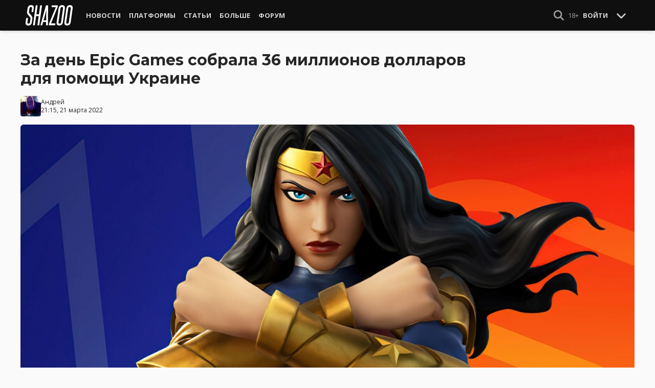

--- FILE ---
content_type: text/html; charset=UTF-8
request_url: https://shazoo.ru/2022/03/21/124107?signup=1
body_size: 11386
content:
<!DOCTYPE html>
<html lang="ru">
  <head>
    <meta charset="utf-8">
    <meta name="viewport" content="width=device-width, initial-scale=1.0, maximum-scale=5.0">
    <title>За день Epic Games собрала 36 миллионов долларов для помощи Украине - Shazoo</title>
<meta name="description" content="Вчера Epic Games сообщила, что все средства, полученные во Fortnite за следующие две недели, будут направлены на оказание гуманитарной помощи Украине. Всего за день компания собрала больше 36 миллионов долларов....">
<link rel="canonical" href="https://shazoo.ru/2022/03/21/124107/za-den-epic-games-sobrala-36-millionov-dollarov-dlya-pomoshhi-ukraine">
<meta property="og:title" content="За день Epic Games собрала 36 миллионов долларов для помощи Украине">
<meta property="og:description" content="Деньги будут собираться от доходов Fortnite еще две недели">
<meta property="og:type" content="article">
<meta property="og:image" content="https://cdn.shazoo.ru/602730_DHsrmGj_5jmsyn5ns1.jpg">

<meta name="twitter:card" content="summary_large_image">
<meta name="twitter:site" content="@weareshazoo">
<meta name="twitter:title" content="За день Epic Games собрала 36 миллионов долларов для помощи Украине">
<meta name="twitter:description" content="Деньги будут собираться от доходов Fortnite еще две недели">
<meta name="twitter:image" content="https://cdn.shazoo.ru/602731_KmiRYOv_eywplzzkuo.jpg">
<script type="application/ld+json">{"@context":"https://schema.org","@type":"WebPage","name":"За день Epic Games собрала 36 миллионов долларов для помощи Украине","description":"Вчера Epic Games сообщила, что все средства, полученные во Fortnite за следующие две недели, будут направлены на оказание гуманитарной помощи Украине. Всего за день компания собрала больше 36 миллионов долларов...."}</script>

    
          <!-- Styles -->
      <link rel="stylesheet" href="/assets/css/frontend/core.css?id=5dfc491a01dcce584253380b6acf2064">
      <link rel="stylesheet" href="/assets/css/frontend/app.css?id=68b329da9893e34099c7d8ad5cb9c940">
    
    <link rel="shortcut icon" href="https://shazoo.ru/favicon.ico" />
    <link rel="shortcut icon" href="https://shazoo.ru/apple-touch-icon-precomposed.png" />

    <!-- Fonts -->
    <link rel="preconnect" href="https://fonts.googleapis.com">
    <link rel="preconnect" href="https://fonts.gstatic.com" crossorigin>
          <link href="https://fonts.googleapis.com/css2?family=Montserrat:wght@400;500;600;700;800;900&family=Open+Sans:ital,wght@0,300;0,400;0,600;0,700;1,300;1,400;1,600;1,700&display=swap" rel="stylesheet">
    
    <script>
              if (localStorage.appearance == 2 || (localStorage.appearance === 0 && window.matchMedia('(prefers-color-scheme: dark)').matches)) {
          document.documentElement.classList.add('dark');
        } else {
          document.documentElement.classList.remove('dark');
        }
          </script>

    <!-- Google tag (gtag.js) -->
  <script async src="https://www.googletagmanager.com/gtag/js?id=G-H1JEL5VDDL"></script>
  <script>
    window.dataLayer = window.dataLayer || [];
    function gtag(){dataLayer.push(arguments);}
    gtag('js', new Date());

    gtag('config', 'G-H1JEL5VDDL');
  </script>

  
      <script>window.yaContextCb = window.yaContextCb || []</script>
    <script src="https://yandex.ru/ads/system/context.js" async></script>
      
              
      </head>
  <body class="flex flex-col flex-grow min-h-screen pt-20 sm:pt-15 font-body antialiased bg-gray-50 dark:bg-gray-900 text-gray-800 dark:text-gray-400 transition-all">
    
    
              
    <div id="app" class="flex flex-col flex-grow h-full">
                    
              <div class="vue-target">
          <sx-header inline-template>
  <div>
    <div class="fixed top-0 z-20 flex-col hidden w-full shadow-md SxHeader sm:flex h-15 bg-gray-1000">
  <div class="w-full h-full max-w-6xl mx-auto">
    <nav class="flex justify-between h-full px-2 text-gray-300">
      <div class="flex items-center justify-start text-xsm">
        <a class="flex items-center font-bold text-white uppercase" href="/" title="Shazoo">
          <svg fill="currentColor" class="icon w-24 h-10" alt="Shazoo">
  <use xlink:href="/assets/icons/sprite.svg?id=6b347f5b4c#custom-shazoo"></use>
</svg>
        </a>

        <nav class="flex h-full gap-3 px-4">
                                    <div class="relative flex flex-col items-center group">
                <a class="flex items-center h-full px-2 font-bold uppercase transition whitespace-nowrap hover:text-gray-100" href="/news">Новости</a>
                <ul class="absolute left-0 z-20 hidden w-40 pb-1 text-white bg-gray-700 divide-gray-600 rounded-b shadow group-hover:block top-15">
                                      <li><a class="block px-4 py-2 hover:bg-gray-800" href="/tags/419/games">Игры</a></li>
                                      <li><a class="block px-4 py-2 hover:bg-gray-800" href="/tags/157/guide">Гайды</a></li>
                                      <li><a class="block px-4 py-2 hover:bg-gray-800" href="/tags/2656/vr">VR</a></li>
                                      <li><a class="block px-4 py-2 hover:bg-gray-800" href="/tags/105/movies">Кино</a></li>
                                      <li><a class="block px-4 py-2 hover:bg-gray-800" href="/tags/3162/tv-series">Сериалы</a></li>
                                      <li><a class="block px-4 py-2 hover:bg-gray-800" href="/tags/590/anime">Аниме</a></li>
                                      <li><a class="block px-4 py-2 hover:bg-gray-800" href="/tags/3738/arts">Дизайн и Арт</a></li>
                                      <li><a class="block px-4 py-2 hover:bg-gray-800" href="/tags/6/gadgets">Гаджеты</a></li>
                                      <li><a class="block px-4 py-2 hover:bg-gray-800" href="/tags/3507/hardware">Железо</a></li>
                                      <li><a class="block px-4 py-2 hover:bg-gray-800" href="/tags/710/science">Наука</a></li>
                                      <li><a class="block px-4 py-2 hover:bg-gray-800" href="/tags/1622/technology">IT и Технологии</a></li>
                                      <li><a class="block px-4 py-2 hover:bg-gray-800" href="/tags/8/other">Другое</a></li>
                                  </ul>
              </div>
                                                <div class="relative flex flex-col items-center group">
                <a class="flex items-center h-full px-2 font-bold uppercase transition whitespace-nowrap hover:text-gray-100" href="/platforms">Платформы</a>
                <ul class="absolute left-0 z-20 hidden w-40 pb-1 text-white bg-gray-700 divide-gray-600 rounded-b shadow group-hover:block top-15">
                                      <li><a class="block px-4 py-2 hover:bg-gray-800" href="/tags/3/pc">PC</a></li>
                                      <li><a class="block px-4 py-2 hover:bg-gray-800" href="/tags/396/ps4">PS4</a></li>
                                      <li><a class="block px-4 py-2 hover:bg-gray-800" href="/tags/3302/ps5">PS5</a></li>
                                      <li><a class="block px-4 py-2 hover:bg-gray-800" href="/tags/2975/xbox-one">Xbox One</a></li>
                                      <li><a class="block px-4 py-2 hover:bg-gray-800" href="/tags/13413/xbox-series-x">Xbox Series X</a></li>
                                      <li><a class="block px-4 py-2 hover:bg-gray-800" href="/tags/7576/nintendo-switch">Nintendo Switch</a></li>
                                      <li><a class="block px-4 py-2 hover:bg-gray-800" href="/tags/796/ios">iOS</a></li>
                                      <li><a class="block px-4 py-2 hover:bg-gray-800" href="/tags/860/android">Android</a></li>
                                      <li><a class="block px-4 py-2 hover:bg-gray-800" href="/platforms/calendar">График релизов</a></li>
                                  </ul>
              </div>
                                                <div class="relative flex flex-col items-center group">
                <a class="flex items-center h-full px-2 font-bold uppercase transition whitespace-nowrap hover:text-gray-100" href="/editorial">Статьи</a>
                <ul class="absolute left-0 z-20 hidden w-40 pb-1 text-white bg-gray-700 divide-gray-600 rounded-b shadow group-hover:block top-15">
                                      <li><a class="block px-4 py-2 hover:bg-gray-800" href="/tags/217/review">Обзоры</a></li>
                                      <li><a class="block px-4 py-2 hover:bg-gray-800" href="/tags/3261/opinion">Мнения</a></li>
                                      <li><a class="block px-4 py-2 hover:bg-gray-800" href="/features">Фичеры</a></li>
                                      <li><a class="block px-4 py-2 hover:bg-gray-800" href="/tags/2534/community-call">Community Call</a></li>
                                      <li><a class="block px-4 py-2 hover:bg-gray-800" href="/hubs">Хабы</a></li>
                                  </ul>
              </div>
                                                <div class="relative flex flex-col items-center group">
                <a class="flex items-center h-full px-2 font-bold uppercase transition whitespace-nowrap hover:text-gray-100" href="/discounts">Больше</a>
                <ul class="absolute left-0 z-20 hidden w-40 pb-1 text-white bg-gray-700 divide-gray-600 rounded-b shadow group-hover:block top-15">
                                      <li><a class="block px-4 py-2 hover:bg-gray-800" href="/discounts">Скидки</a></li>
                                      <li><a class="block px-4 py-2 hover:bg-gray-800" href="/gold">Shazoo Gold</a></li>
                                  </ul>
              </div>
                                                <a class="flex items-center h-full px-2 font-bold uppercase transition whitespace-nowrap hover:text-gray-100" href="/forums">Форум</a>
                      
                  </nav>
      </div>

      <div class="flex items-center h-full gap-3">
        <form class="flex items-center h-full" action="https://shazoo.ru/search" ref="search">
          <input
            v-if="search"
            class="px-2 text-xs placeholder-gray-400 bg-gray-800 border border-gray-600 rounded-md focus:border-gray-700 focus:ring-black focus:ring-opacity-50"
            type="text"
            v-model="query"
            placeholder="Поиск"
            name="q"
                        v-cloak
          />
          <button
    class="button button-icon h-full text-gray-400 hover:text-gray-200 focus:text-gray-200" aria-label="Show Search" @click="toggleSearch"
    type="button"
      >
    <svg fill="currentColor" class="icon w-5 h-5">
  <use xlink:href="/assets/icons/sprite.svg?id=6b347f5b4c#solid-magnifying-glass"></use>
</svg>
  </button>
        </form>

                          
        <div class="flex items-center h-full gap-1 text-xsm">
                      <div class="text-gray-400">
              18+
            </div>
            <a class="px-2 py-4 font-bold uppercase" href="#" @click.prevent.stop="login">Войти</a>
                  </div>

        <button
    class="button button-icon" aria-label="Toggle Scroll" @click="toggleScroll"
    type="button"
      >
    <svg fill="currentColor" class="icon w-5 h-5 text-gray-300" v-if="scroll">
  <use xlink:href="/assets/icons/sprite.svg?id=6b347f5b4c#solid-chevron-down"></use>
</svg>
          <svg fill="currentColor" class="icon w-5 h-5 text-gray-300" v-else="v-else" v-cloak="v-cloak">
  <use xlink:href="/assets/icons/sprite.svg?id=6b347f5b4c#solid-chevron-up"></use>
</svg>
  </button>
      </div>
    </nav>
  </div>
</div>
    <div class="top-0 z-20 flex flex-col w-full h-20 shadow-md SxHeader sm:hidden bg-gray-1000" style="position: absolute;" ref="mobile">
  <nav class="flex items-center justify-between h-10 px-2 text-gray-300 text-xsm">
    <a v-if="!search" class="py-0.5 text-white" href="/" title="Shazoo">
      <svg fill="currentColor" class="icon w-24 h-7" title="Shazoo">
  <use xlink:href="/assets/icons/sprite.svg?id=6b347f5b4c#custom-shazoo"></use>
</svg>
    </a>

    <form v-if="search" action="https://shazoo.ru/search" ref="search" v-cloak>
      <input
        class="w-full px-2 py-1.5 border border-gray-600 focus:border-gray-700 focus:ring-black bg-gray-800 focus:ring-opacity-50 placeholder-gray-400 rounded-md text-xs"
        type="text"
        v-model="query"
        placeholder="Поиск"
        name="q"
                v-cloak
      />
    </form>

    <div class="flex items-center h-full gap-4">
      <div class="flex items-center">
        <button
    class="button button-icon text-gray-400 hover:text-gray-200 focus:text-gray-200" aria-label="Show Search" @click="toggleSearch"
    type="button"
      >
    <svg fill="currentColor" class="icon w-5 h-5">
  <use xlink:href="/assets/icons/sprite.svg?id=6b347f5b4c#solid-magnifying-glass"></use>
</svg>
  </button>
      </div>

                    
              <div class="text-gray-400">
          18+
        </div>
        <a class="px-2 py-4 font-bold uppercase" href="#" @click.prevent.stop="login">Войти</a>
          </div>
  </nav>

  <nav class="flex justify-between h-10 gap-2 bg-gray-800 text-xsm">
                  <details class="details-menu tight details-global-overlay  flex items-center h-full">
          <summary>
            <div class="flex items-center h-10">
              <div class="px-2 font-bold text-gray-300 uppercase transition whitespace-nowrap hover:text-gray-100">Новости</div>
            </div>
          </summary>

          <details-menu role="menu">
            <ul class="z-10 w-40 pb-1 bg-gray-700 divide-gray-600 rounded-b shadow-lg text-xsm">
                              <li><a class="block px-2 py-1.5 text-gray-300 hover:text-gray-100 hover:bg-gray-800" href="/news">Все Новости</a></li>
                              <li><a class="block px-2 py-1.5 text-gray-300 hover:text-gray-100 hover:bg-gray-800" href="/tags/419/games">Игры</a></li>
                              <li><a class="block px-2 py-1.5 text-gray-300 hover:text-gray-100 hover:bg-gray-800" href="/tags/1106/ai">AI</a></li>
                              <li><a class="block px-2 py-1.5 text-gray-300 hover:text-gray-100 hover:bg-gray-800" href="/tags/157/guide">Гайды</a></li>
                              <li><a class="block px-2 py-1.5 text-gray-300 hover:text-gray-100 hover:bg-gray-800" href="/tags/2656/vr">VR</a></li>
                              <li><a class="block px-2 py-1.5 text-gray-300 hover:text-gray-100 hover:bg-gray-800" href="/tags/105/movies">Кино</a></li>
                              <li><a class="block px-2 py-1.5 text-gray-300 hover:text-gray-100 hover:bg-gray-800" href="/tags/3162/tv-series">Сериалы</a></li>
                              <li><a class="block px-2 py-1.5 text-gray-300 hover:text-gray-100 hover:bg-gray-800" href="/tags/590/anime">Аниме</a></li>
                              <li><a class="block px-2 py-1.5 text-gray-300 hover:text-gray-100 hover:bg-gray-800" href="/tags/3738/arts">Дизайн и Арт</a></li>
                              <li><a class="block px-2 py-1.5 text-gray-300 hover:text-gray-100 hover:bg-gray-800" href="/tags/6/gadgets">Гаджеты</a></li>
                              <li><a class="block px-2 py-1.5 text-gray-300 hover:text-gray-100 hover:bg-gray-800" href="/tags/3507/hardware">Железо</a></li>
                              <li><a class="block px-2 py-1.5 text-gray-300 hover:text-gray-100 hover:bg-gray-800" href="/tags/710/science">Наука</a></li>
                              <li><a class="block px-2 py-1.5 text-gray-300 hover:text-gray-100 hover:bg-gray-800" href="/tags/1622/technology">IT и Технологии</a></li>
                              <li><a class="block px-2 py-1.5 text-gray-300 hover:text-gray-100 hover:bg-gray-800" href="/tags/8/other">Другое</a></li>
                          </ul>
          </details-menu>
        </details>
                        <details class="details-menu tight details-global-overlay  flex items-center h-full">
          <summary>
            <div class="flex items-center h-10">
              <div class="px-2 font-bold text-gray-300 uppercase transition whitespace-nowrap hover:text-gray-100">Платформы</div>
            </div>
          </summary>

          <details-menu role="menu">
            <ul class="z-10 w-40 pb-1 bg-gray-700 divide-gray-600 rounded-b shadow-lg text-xsm">
                              <li><a class="block px-2 py-1.5 text-gray-300 hover:text-gray-100 hover:bg-gray-800" href="/platforms">График релизов</a></li>
                              <li><a class="block px-2 py-1.5 text-gray-300 hover:text-gray-100 hover:bg-gray-800" href="/tags/3/pc">PC</a></li>
                              <li><a class="block px-2 py-1.5 text-gray-300 hover:text-gray-100 hover:bg-gray-800" href="/tags/396/ps4">PS4</a></li>
                              <li><a class="block px-2 py-1.5 text-gray-300 hover:text-gray-100 hover:bg-gray-800" href="/tags/3302/ps5">PS5</a></li>
                              <li><a class="block px-2 py-1.5 text-gray-300 hover:text-gray-100 hover:bg-gray-800" href="/tags/2975/xbox-one">Xbox One</a></li>
                              <li><a class="block px-2 py-1.5 text-gray-300 hover:text-gray-100 hover:bg-gray-800" href="/tags/13413/xbox-series-x">Xbox Series X</a></li>
                              <li><a class="block px-2 py-1.5 text-gray-300 hover:text-gray-100 hover:bg-gray-800" href="/tags/7576/nintendo-switch">Nintendo Switch</a></li>
                              <li><a class="block px-2 py-1.5 text-gray-300 hover:text-gray-100 hover:bg-gray-800" href="/tags/796/ios">iOS</a></li>
                              <li><a class="block px-2 py-1.5 text-gray-300 hover:text-gray-100 hover:bg-gray-800" href="/tags/860/android">Android</a></li>
                          </ul>
          </details-menu>
        </details>
                        <details class="details-menu tight details-global-overlay  flex items-center h-full">
          <summary>
            <div class="flex items-center h-10">
              <div class="px-2 font-bold text-gray-300 uppercase transition whitespace-nowrap hover:text-gray-100">Статьи</div>
            </div>
          </summary>

          <details-menu role="menu">
            <ul class="z-10 w-40 pb-1 bg-gray-700 divide-gray-600 rounded-b shadow-lg text-xsm">
                              <li><a class="block px-2 py-1.5 text-gray-300 hover:text-gray-100 hover:bg-gray-800" href="/editorial">Статьи</a></li>
                              <li><a class="block px-2 py-1.5 text-gray-300 hover:text-gray-100 hover:bg-gray-800" href="/tags/217/review">Обзоры</a></li>
                              <li><a class="block px-2 py-1.5 text-gray-300 hover:text-gray-100 hover:bg-gray-800" href="/tags/3261/opinion">Мнения</a></li>
                              <li><a class="block px-2 py-1.5 text-gray-300 hover:text-gray-100 hover:bg-gray-800" href="/features">Фичеры</a></li>
                              <li><a class="block px-2 py-1.5 text-gray-300 hover:text-gray-100 hover:bg-gray-800" href="/tags/2534/community-call">Community Call</a></li>
                              <li><a class="block px-2 py-1.5 text-gray-300 hover:text-gray-100 hover:bg-gray-800" href="/hubs">Хабы</a></li>
                          </ul>
          </details-menu>
        </details>
                        <details class="details-menu tight details-global-overlay dropdown-menu-se flex items-center h-full">
          <summary>
            <div class="flex items-center h-10">
              <div class="px-2 font-bold text-gray-300 uppercase transition whitespace-nowrap hover:text-gray-100">Больше</div>
            </div>
          </summary>

          <details-menu role="menu">
            <ul class="z-10 w-40 pb-1 bg-gray-700 divide-gray-600 rounded-b shadow-lg text-xsm">
                              <li><a class="block px-2 py-1.5 text-gray-300 hover:text-gray-100 hover:bg-gray-800" href="/blogs">Блоги</a></li>
                              <li><a class="block px-2 py-1.5 text-gray-300 hover:text-gray-100 hover:bg-gray-800" href="/discounts">Скидки</a></li>
                              <li><a class="block px-2 py-1.5 text-gray-300 hover:text-gray-100 hover:bg-gray-800" href="/forums">Форум</a></li>
                              <li><a class="block px-2 py-1.5 text-gray-300 hover:text-gray-100 hover:bg-gray-800" href="/gold">Shazoo Gold</a></li>
                          </ul>
          </details-menu>
        </details>
            </nav>
</div>
  </div>
</sx-header>
          <sx-snackbar></sx-snackbar>
        </div>
      
              <main class="flex flex-col flex-grow max-w-6xl w-full mx-auto z-10 p-2.5 sm:px-7.5 sm:py-6 sm:box-content bg-gray-50 dark:bg-gray-900">
  <div class="vue-target">
      <sx-entry :entry-id="124107"></sx-entry>
    </div>
    <article class="grid grid-cols-1 gap-4">
      
              <div >
  
  </div>
      
      <section class="flex flex-col">
  
  <h1 class="sm:max-w-4xl text-xl sm:text-3xl leading-tight font-bold break-words dark:text-gray-300">За день Epic Games собрала 36 миллионов долларов для помощи Украине</h1>

      <div class="flex items-center justify-between gap-2 mt-4">
      <div class="flex items-center gap-2">
        <div >
      <a href="https://shazoo.ru/users/Magnus">
                    <img src="https://cdn.shazoo.ru/c40x40/550759_dfAFEZ0CZq_222.jpg" srcset="https://cdn.shazoo.ru/c40x40/550759_dfAFEZ0CZq_222.jpg, https://cdn.shazoo.ru/c60x60/550759_dfAFEZ0CZq_222.jpg 1.5x, https://cdn.shazoo.ru/c80x80/550759_dfAFEZ0CZq_222.jpg 2x" width="40" height="40" class="flex-grow-0 rounded" alt="Magnus" />
                </a>
  </div>

        <div class="flex flex-col text-xs">
          <div>
            <a href="https://shazoo.ru/users/Magnus">Андрей</a>
                      </div>
                      <time datetime="2022-03-21T18:15:00.000000Z">21:15, 21 марта 2022</time>
                  </div>
      </div>

          </div>

      
      <div class="mt-4">
      <figure>
        <img src="https://cdn.shazoo.ru/c1400x625/602726_001WdW5_1176493.jpg" srcset="https://cdn.shazoo.ru/c1400x625/602726_001WdW5_1176493.jpg" width="1400" height="625" class="w-full rounded-md" alt="За день Epic Games собрала 36 миллионов долларов для помощи Украине" />

                  <div class="flex justify-between items-center mt-3 text-xs">
            <figcaption class="flex-grow text-gray-400">
                          </figcaption>

                          <a class="flex sm:hidden items-center space-x-2 px-2 py-1 rounded bg-gray-200 dark:bg-gray-800 font-semibold" href="#comments">
                <svg fill="currentColor" class="icon">
  <use xlink:href="/assets/icons/sprite.svg?id=6b347f5b4c#duotone-messages"></use>
</svg>
                <div class="flex-shrink-0">
                  0 комментариев
                </div>
              </a>
                      </div>
              </figure>
    </div>
  </section>

      <div class="flex flex-col gap-8 sm:flex-row sm:gap-16 sm:mt-4">
        <div class="flex flex-col flex-grow gap-4">
          <div class="flex flex-col gap-4 sm:flex-row sm:gap-8">
            
            <div class="Entry__content-container grid grid-cols-1 flex-grow max-w-182.5 gap-4 divide-y dark:divide-gray-800">
              <section class="Entry__content flex flex-col break-words  text-gray-700 dark:text-gray-400">
                <p>Вчера Epic Games сообщила, что все средства, полученные во <em>Fortnite </em>за следующие две недели, будут направлены на оказание гуманитарной помощи Украине. Всего за день компания собрала больше 36 миллионов долларов.</p><p>Все средства будут направлены в фонды ООН, включая программы помощи детям и беженцам.</p><figure class=" ">
                    <img src="https://cdn.shazoo.ru/602721_f4zo11U_screenshot-3.jpg" srcset="https://cdn.shazoo.ru/602721_f4zo11U_screenshot-3.jpg" width="596" height="664" alt="" title="" />
                  <figcaption class="caption mt-1 text-left"><a href="https://twitter.com/FortniteGame/status/1505894426723463184" target="_blank">https://twitter.com/FortniteGame/status/1505894426723463184</a></figcaption>
  </figure>
<p>Сбор средств будет продолжаться вплоть до 3 апреля. В последующие недели Epic Gmes намерена добавить дополнительные возможности для оказания поддержки гражданам Украины.</p><p>Учитывая вирусность <em>Fortnite</em>, в ближайшее время фонды могут ожидать еще десятки миллионов долларов от Epic Games.</p>
              </section>

              
              
              
              
              
                              <section class="flex items-center space-x-2 pt-4">
  <div class="font-bold text-gray-900 dark:text-gray-400">
    Тэги:
  </div>
  <div class="flex-grow">
    <ul class="flex flex-wrap gap-x-2 gap-y-1">
              <li><a class="block px-2 py-1 rounded-sm text-xs transition-all bg-gray-200 dark:bg-gray-850 hover:bg-gray-400 dark:hover:bg-gray-800 hover:text-gray-50 dark:hover:text-gray-300" href="https://shazoo.ru/tags/1398/fortnite">Fortnite</a></li>
              <li><a class="block px-2 py-1 rounded-sm text-xs transition-all bg-gray-200 dark:bg-gray-850 hover:bg-gray-400 dark:hover:bg-gray-800 hover:text-gray-50 dark:hover:text-gray-300" href="https://shazoo.ru/tags/419/games">Игры</a></li>
              <li><a class="block px-2 py-1 rounded-sm text-xs transition-all bg-gray-200 dark:bg-gray-850 hover:bg-gray-400 dark:hover:bg-gray-800 hover:text-gray-50 dark:hover:text-gray-300" href="https://shazoo.ru/tags/219/epic-games">Epic Games</a></li>
              <li><a class="block px-2 py-1 rounded-sm text-xs transition-all bg-gray-200 dark:bg-gray-850 hover:bg-gray-400 dark:hover:bg-gray-800 hover:text-gray-50 dark:hover:text-gray-300" href="https://shazoo.ru/tags/3362/charity">Charity</a></li>
              <li><a class="block px-2 py-1 rounded-sm text-xs transition-all bg-gray-200 dark:bg-gray-850 hover:bg-gray-400 dark:hover:bg-gray-800 hover:text-gray-50 dark:hover:text-gray-300" href="https://shazoo.ru/tags/3/pc">ПК</a></li>
              <li><a class="block px-2 py-1 rounded-sm text-xs transition-all bg-gray-200 dark:bg-gray-850 hover:bg-gray-400 dark:hover:bg-gray-800 hover:text-gray-50 dark:hover:text-gray-300" href="https://shazoo.ru/tags/396/ps4">PS4</a></li>
              <li><a class="block px-2 py-1 rounded-sm text-xs transition-all bg-gray-200 dark:bg-gray-850 hover:bg-gray-400 dark:hover:bg-gray-800 hover:text-gray-50 dark:hover:text-gray-300" href="https://shazoo.ru/tags/3302/ps5">PS5</a></li>
              <li><a class="block px-2 py-1 rounded-sm text-xs transition-all bg-gray-200 dark:bg-gray-850 hover:bg-gray-400 dark:hover:bg-gray-800 hover:text-gray-50 dark:hover:text-gray-300" href="https://shazoo.ru/tags/2975/xbox-one">Xbox One</a></li>
              <li><a class="block px-2 py-1 rounded-sm text-xs transition-all bg-gray-200 dark:bg-gray-850 hover:bg-gray-400 dark:hover:bg-gray-800 hover:text-gray-50 dark:hover:text-gray-300" href="https://shazoo.ru/tags/13413/xbox-series-xs">Xbox Series X|S</a></li>
              <li><a class="block px-2 py-1 rounded-sm text-xs transition-all bg-gray-200 dark:bg-gray-850 hover:bg-gray-400 dark:hover:bg-gray-800 hover:text-gray-50 dark:hover:text-gray-300" href="https://shazoo.ru/tags/7576/nintendo-switch">Nintendo Switch</a></li>
          </ul>
  </div>
</section>
              
              
                          </div>
          </div>

          
                                    <div class="Alert rounded text-sm bg-yellow-100 dark:bg-opacity-40 dark:bg-yellow-900 text-yellow-700 dark:text-yellow-500">
  <div class="flex gap-4 items-center">
                  <div class="w-5 h-5 text-yellow-500">
                      <svg fill="currentColor" class="icon w-5 h-5 text-yellow-500">
  <use xlink:href="/assets/icons/sprite.svg?id=6b347f5b4c#solid-triangle-exclamation"></use>
</svg>
                  </div>
          
    <div class="flex flex-col gap-2">
      
      <div>
        Комментирование заблокировано
      </div>
    </div>
  </div>
</div>
                                            </div>

        <aside class="aside flex flex-col flex-shrink-0 w-full sm:max-w-xs gap-12">
  
  <div class="grid flex-col grid-cols-2 gap-6 px-2 sm:flex sm:gap-8 sm:px-0">
  <div class="flex items-center gap-2 sm:items-stretch sm:gap-4">
    <img class="flex-shrink-0 w-auto h-10 sm:h-auto sm:w-1/5" width="200" height="200" src="/assets/images/youtube-logo.png" alt="Shazoo @ YouTube" />

    <div class="flex flex-col justify-between">
              <h3>SHAZOO YouTube</h3>
        <a class="button" href="https://www.youtube.com/channel/UClCXO1Kyg4C9nGd-OeXLn3w?sub_confirmation=1" target="_blank">ПОДПИСАТЬСЯ</a>
          </div>
  </div>

  <div class="flex items-center gap-2 sm:items-stretch sm:gap-4">
    <img class="flex-shrink-0 w-auto h-10 sm:h-auto sm:w-1/5" width="200" height="200" src="/assets/images/zen-logo.png" alt="Shazoo @ Yandex.Zen" />

    <div class="flex flex-col justify-between">
              <h3>SHAZOO в Дзен</h3>
        <a class="button" href="https://zen.yandex.ru/shazoo.ru" target="_blank">ПОДПИСАТЬСЯ</a>
          </div>
  </div>

  <div class="flex items-center gap-2 sm:items-stretch sm:gap-4">
    <img class="flex-shrink-0 w-auto h-10 sm:h-auto sm:w-1/5" width="200" height="200" src="/assets/images/twitter-logo.png" alt="Shazoo @ Twitter" />

    <div class="flex flex-col justify-between">
              <h3>SHAZOO в Twitter</h3>
        <a class="button" href="https://twitter.com/weareshazoo" target="_blank">ПОДПИСАТЬСЯ</a>
          </div>
  </div>

  <div class="flex items-center gap-2 sm:items-stretch sm:gap-4">
    <img class="flex-shrink-0 w-auto h-10 sm:h-auto sm:w-1/5" width="200" height="200" src="/assets/images/telegram-logo.png" alt="SHAZOO в Telegram" />

    <div class="flex flex-col justify-between">
              <h3>SHAZOO в Telegram</h3>
        <a class="button" href="https://t.me/weareshazoo" target="_blank">ПОДПИСАТЬСЯ</a>
          </div>
  </div>
</div>

  <div>
    <h3 class="pl-2 border-l-4 border-blue-700 mb-4 uppercase text-lg font-bold">Популярное сегодня</h3>

    <div class="flex flex-col gap-2">
            <div class="flex-shrink-0">
        <a class="rounded" href="https://shazoo.ru/2026/01/20/178434/sozdatel-fallout-london-prosit-bethesda-otkazatsia-ot-ustarevsego-dvizka-creation-engine-pri-sozdanii-fallout-5">
                      <img src="https://cdn.shazoo.ru/c400x175/845656_3XPDrcI_fallout.jpg" srcset="https://cdn.shazoo.ru/c400x175/845656_3XPDrcI_fallout.jpg, https://cdn.shazoo.ru/c600x263/845656_3XPDrcI_fallout.jpg 1.5x, https://cdn.shazoo.ru/c800x350/845656_3XPDrcI_fallout.jpg 2x" width="400" height="175" class="w-full rounded" alt="Создатель Fallout: London просит Bethesda отказаться от устаревшего движка Creation Engine при создании Fallout 5" />
                  </a>
      </div>

      <div class="flex flex-col flex-grow gap-1 w-full">
                  <a class="uppercase text-sm font-semibold text-gray-400 dark:text-gray-500" href="https://shazoo.ru/tags/8875/fallout-5">Fallout 5</a>
        
        <h4 class="font-semibold">
          <a href="https://shazoo.ru/2026/01/20/178434/sozdatel-fallout-london-prosit-bethesda-otkazatsia-ot-ustarevsego-dvizka-creation-engine-pri-sozdanii-fallout-5">Создатель Fallout: London просит Bethesda отказаться от устаревшего движка Creation Engine при создании Fallout 5</a>
        </h4>
      </div>
    </div>

    <div class="my-4 w-8 border-t dark:border-gray-700"></div>

          <div class="flex gap-2">
        <div class="flex-shrink-0">
          <a class="rounded" href="https://shazoo.ru/2026/01/19/178380/igrok-baldurs-gate-3-nasel-sposob-prevratit-zevlora-v-masinu-dlia-unictozeniia-goblinov">
                          <img src="https://cdn.shazoo.ru/c80x80/845416_E3S6YcE_zevlor.jpg" srcset="https://cdn.shazoo.ru/c80x80/845416_E3S6YcE_zevlor.jpg, https://cdn.shazoo.ru/c120x120/845416_E3S6YcE_zevlor.jpg 1.5x, https://cdn.shazoo.ru/c160x160/845416_E3S6YcE_zevlor.jpg 2x" width="80" height="80" class="rounded" alt="Игрок Baldur&#039;s Gate 3 нашёл способ превратить Зевлора в машину для уничтожения гоблинов" />
                      </a>
        </div>

        <div class="flex flex-col flex-grow w-full gap-1">
                      <a class="uppercase text-sm font-semibold text-gray-400 dark:text-gray-500" href="https://shazoo.ru/tags/1678/baldurs-gate-3">Baldur&#039;s Gate 3</a>
                    <h4 class="text-sm font-semibold">
            <a href="https://shazoo.ru/2026/01/19/178380/igrok-baldurs-gate-3-nasel-sposob-prevratit-zevlora-v-masinu-dlia-unictozeniia-goblinov">Игрок Baldur&#039;s Gate 3 нашёл способ превратить Зевлора в машину для уничтожения гоблинов</a>
          </h4>
        </div>
      </div>

              <div class="my-4 w-8 border-t dark:border-gray-700"></div>
                <div class="flex gap-2">
        <div class="flex-shrink-0">
          <a class="rounded" href="https://shazoo.ru/2026/01/19/178375/polovina-igrokov-remastera-oblivion-na-ps5-brosila-igru-cerez-15-casov-posle-zapuska">
                          <img src="https://cdn.shazoo.ru/c80x80/845397_qd1o6pb_oblivion.jpg" srcset="https://cdn.shazoo.ru/c80x80/845397_qd1o6pb_oblivion.jpg, https://cdn.shazoo.ru/c120x120/845397_qd1o6pb_oblivion.jpg 1.5x, https://cdn.shazoo.ru/c160x160/845397_qd1o6pb_oblivion.jpg 2x" width="80" height="80" class="rounded" alt="Половина игроков ремастера Oblivion на PS5 бросила игру через 15 часов после запуска" />
                      </a>
        </div>

        <div class="flex flex-col flex-grow w-full gap-1">
                      <a class="uppercase text-sm font-semibold text-gray-400 dark:text-gray-500" href="https://shazoo.ru/tags/1105/the-elder-scrolls-iv-oblivion">The Elder Scrolls IV: Oblivion</a>
                    <h4 class="text-sm font-semibold">
            <a href="https://shazoo.ru/2026/01/19/178375/polovina-igrokov-remastera-oblivion-na-ps5-brosila-igru-cerez-15-casov-posle-zapuska">Половина игроков ремастера Oblivion на PS5 бросила игру через 15 часов после запуска</a>
          </h4>
        </div>
      </div>

              <div class="my-4 w-8 border-t dark:border-gray-700"></div>
                <div class="flex gap-2">
        <div class="flex-shrink-0">
          <a class="rounded" href="https://shazoo.ru/2026/01/20/178457/fanaty-arc-raiders-razocarovany-poiavleniem-certezei-oruziia-za-realnye-dengi">
                          <img src="https://cdn.shazoo.ru/c80x80/845770_kg9xOUQ_arc.jpg" srcset="https://cdn.shazoo.ru/c80x80/845770_kg9xOUQ_arc.jpg, https://cdn.shazoo.ru/c120x120/845770_kg9xOUQ_arc.jpg 1.5x, https://cdn.shazoo.ru/c160x160/845770_kg9xOUQ_arc.jpg 2x" width="80" height="80" class="rounded" alt="Фанаты ARC Raiders разочарованы появлением чертежей оружия за реальные деньги" />
                      </a>
        </div>

        <div class="flex flex-col flex-grow w-full gap-1">
                      <a class="uppercase text-sm font-semibold text-gray-400 dark:text-gray-500" href="https://shazoo.ru/tags/17452/arc-raiders">ARC Raiders</a>
                    <h4 class="text-sm font-semibold">
            <a href="https://shazoo.ru/2026/01/20/178457/fanaty-arc-raiders-razocarovany-poiavleniem-certezei-oruziia-za-realnye-dengi">Фанаты ARC Raiders разочарованы появлением чертежей оружия за реальные деньги</a>
          </h4>
        </div>
      </div>

            </div>

      <div>
    <h3 class="pl-2 border-l-4 border-red-700 uppercase text-lg font-bold"><a href="https://shazoo.ru/comments">Последние комментарии</a></h3>

    <div class="flex flex-col mt-3">
              <div class="Comment relative flex flex-col text-xs">
          <div class="flex flex-col gap-2 rounded group bg-opacity-5 transition duration-500">
            <div class="flex justify-between group items-center">
              <div class="flex items-center space-x-2">
                <div >
      <a href="https://shazoo.ru/users/RomRom">
                    <img src="https://cdn.shazoo.ru/c32x32/798875_1jUvUEg_3234234.jpg" srcset="https://cdn.shazoo.ru/c32x32/798875_1jUvUEg_3234234.jpg, https://cdn.shazoo.ru/c48x48/798875_1jUvUEg_3234234.jpg 1.5x, https://cdn.shazoo.ru/c64x64/798875_1jUvUEg_3234234.jpg 2x" width="32" height="32" class="flex-grow-0 rounded" alt="RomRom" />
                </a>
  </div>
                <div class="flex-col">
                  <a class="link" href="https://shazoo.ru/users/RomRom">
                    RomRom
                  </a>
                  <span class="block transition lowercase text-gray-400 dark:text-gray-500">
                    1 минуту назад
                  </span>
                </div>
              </div>
            </div>

            <div class="CommentContent break-words">
              @ZeEnd, лучше по графике, приятнее играется, а так то же...
            </div>

                          <a class="link-secondary" href="https://shazoo.ru/2026/01/21/178533/prodazi-the-outer-worlds-2-ocen-slabye-analitik-scitaet-cto-oni-ne-prevysaiut-million-kopii#comment:dQ8I">
                Продажи The Outer Worlds 2 очень слабые – аналитик считает, что они не превышают миллион копий
              </a>
                      </div>
        </div>

                  <div class="my-4 w-8 border-t dark:border-gray-700"></div>
                      <div class="Comment relative flex flex-col text-xs">
          <div class="flex flex-col gap-2 rounded group bg-opacity-5 transition duration-500">
            <div class="flex justify-between group items-center">
              <div class="flex items-center space-x-2">
                <div >
      <a href="https://shazoo.ru/users/Lovecraft">
                    <img src="https://cdn.shazoo.ru/c32x32/358905_4NksyvOSw2_image.jpg" srcset="https://cdn.shazoo.ru/c32x32/358905_4NksyvOSw2_image.jpg, https://cdn.shazoo.ru/c48x48/358905_4NksyvOSw2_image.jpg 1.5x, https://cdn.shazoo.ru/c64x64/358905_4NksyvOSw2_image.jpg 2x" width="32" height="32" class="flex-grow-0 rounded" alt="Lovecraft" />
                </a>
  </div>
                <div class="flex-col">
                  <a class="link" href="https://shazoo.ru/users/Lovecraft">
                    Lovecraft
                  </a>
                  <span class="block transition lowercase text-gray-400 dark:text-gray-500">
                    2 минуты назад
                  </span>
                </div>
              </div>
            </div>

            <div class="CommentContent break-words">
              
сэра Мьюлингтона

Скорее Мяулингтона.

            </div>

                          <a class="link-secondary" href="https://shazoo.ru/2026/01/21/178512/ii-ot-google-pripisal-pisateliu-caku-vendigu-trex-nesushhestvuiushhix-kotov-odin-iz-kotoryx-nosit-cilindr-i-govorit-na-kantonskom-dialekte#comment:dQ8H">
                ИИ от Google приписал писателю Чаку Вендигу трех несуществующих котов, один из которых носит цилиндр и говорит на кантонском диалекте
              </a>
                      </div>
        </div>

                  <div class="my-4 w-8 border-t dark:border-gray-700"></div>
                      <div class="Comment relative flex flex-col text-xs">
          <div class="flex flex-col gap-2 rounded group bg-opacity-5 transition duration-500">
            <div class="flex justify-between group items-center">
              <div class="flex items-center space-x-2">
                <div >
      <a href="https://shazoo.ru/users/Prywek00">
                    <img src="https://cdn.shazoo.ru/c32x32/685670_rW4HaRA_bk5-cecfgjcjpe6jg65pgmkokud1wl0megmfqk0vndjesvuvsm-swhpxnelq9v7pdvmna5yg-26gjyxro8vlesxlurlea8viw5m8bizkfqt6k7fodotatkwvuiymqs7q.jpg" srcset="https://cdn.shazoo.ru/c32x32/685670_rW4HaRA_bk5-cecfgjcjpe6jg65pgmkokud1wl0megmfqk0vndjesvuvsm-swhpxnelq9v7pdvmna5yg-26gjyxro8vlesxlurlea8viw5m8bizkfqt6k7fodotatkwvuiymqs7q.jpg, https://cdn.shazoo.ru/c48x48/685670_rW4HaRA_bk5-cecfgjcjpe6jg65pgmkokud1wl0megmfqk0vndjesvuvsm-swhpxnelq9v7pdvmna5yg-26gjyxro8vlesxlurlea8viw5m8bizkfqt6k7fodotatkwvuiymqs7q.jpg 1.5x, https://cdn.shazoo.ru/c64x64/685670_rW4HaRA_bk5-cecfgjcjpe6jg65pgmkokud1wl0megmfqk0vndjesvuvsm-swhpxnelq9v7pdvmna5yg-26gjyxro8vlesxlurlea8viw5m8bizkfqt6k7fodotatkwvuiymqs7q.jpg 2x" width="32" height="32" class="flex-grow-0 rounded" alt="Prywek00" />
                </a>
  </div>
                <div class="flex-col">
                  <a class="link" href="https://shazoo.ru/users/Prywek00">
                    Prywek00
                  </a>
                  <span class="block transition lowercase text-gray-400 dark:text-gray-500">
                    3 минуты назад
                  </span>
                </div>
              </div>
            </div>

            <div class="CommentContent break-words">
              @Gammicus, ты про тот шакальный слив? Там же были и...
            </div>

                          <a class="link-secondary" href="https://shazoo.ru/2026/01/21/178540/ubisoft-otmenila-6-igr-vkliucaia-remeik-prince-of-persia-the-sands-of-time-eshhe-7-taitlov-zaderzivaiutsia#comment:dQ8G">
                Ubisoft отменила 6 игр, включая ремейк Prince of Persia: The Sands of Time – еще 7 тайтлов задерживаются
              </a>
                      </div>
        </div>

                  <div class="my-4 w-8 border-t dark:border-gray-700"></div>
                      <div class="Comment relative flex flex-col text-xs">
          <div class="flex flex-col gap-2 rounded group bg-opacity-5 transition duration-500">
            <div class="flex justify-between group items-center">
              <div class="flex items-center space-x-2">
                <div >
      <a href="https://shazoo.ru/users/Lovecraft">
                    <img src="https://cdn.shazoo.ru/c32x32/358905_4NksyvOSw2_image.jpg" srcset="https://cdn.shazoo.ru/c32x32/358905_4NksyvOSw2_image.jpg, https://cdn.shazoo.ru/c48x48/358905_4NksyvOSw2_image.jpg 1.5x, https://cdn.shazoo.ru/c64x64/358905_4NksyvOSw2_image.jpg 2x" width="32" height="32" class="flex-grow-0 rounded" alt="Lovecraft" />
                </a>
  </div>
                <div class="flex-col">
                  <a class="link" href="https://shazoo.ru/users/Lovecraft">
                    Lovecraft
                  </a>
                  <span class="block transition lowercase text-gray-400 dark:text-gray-500">
                    4 минуты назад
                  </span>
                </div>
              </div>
            </div>

            <div class="CommentContent break-words">
              Ну так-то правильно. Тем более что всегда можно нанять людей...
            </div>

                          <a class="link-secondary" href="https://shazoo.ru/2026/01/21/178524/rukovoditel-clair-obscur-expedition-33-ne-budet-rassiriat-studiiu-potomu-cto-cel-komandy-sozdavat-kacestvennye-igry-nebolsim-cislom-sotrudnikov#comment:dQ8F">
                Руководитель Clair Obscur: Expedition 33 не будет расширять студию, потому что цель команды создавать качественные игры небольшим числом сотрудников
              </a>
                      </div>
        </div>

                  <div class="my-4 w-8 border-t dark:border-gray-700"></div>
                      <div class="Comment relative flex flex-col text-xs">
          <div class="flex flex-col gap-2 rounded group bg-opacity-5 transition duration-500">
            <div class="flex justify-between group items-center">
              <div class="flex items-center space-x-2">
                <div >
      <a href="https://shazoo.ru/users/Hitman_X3Z">
            <div class="flex-grow-0 bg-avatar-placeholder bg-cover rounded w-8 h-8 bg-gray-300 dark:bg-gray-1000"></div>
          </a>
  </div>
                <div class="flex-col">
                  <a class="link" href="https://shazoo.ru/users/Hitman_X3Z">
                    Hitman_X3Z
                  </a>
                  <span class="block transition lowercase text-gray-400 dark:text-gray-500">
                    5 минут назад
                  </span>
                </div>
              </div>
            </div>

            <div class="CommentContent break-words">
              @Gammicus, успех юбисофта был только благодаря токсичному руководству...
            </div>

                          <a class="link-secondary" href="https://shazoo.ru/2026/01/21/178540/ubisoft-otmenila-6-igr-vkliucaia-remeik-prince-of-persia-the-sands-of-time-eshhe-7-taitlov-zaderzivaiutsia#comment:dQ8E">
                Ubisoft отменила 6 игр, включая ремейк Prince of Persia: The Sands of Time – еще 7 тайтлов задерживаются
              </a>
                      </div>
        </div>

                  </div>
  </div>
  
  </aside>
      </div>
    </article>
</main>

      <div class="z-10 px-2.5 sm:px-0 bg-gray-200 dark:bg-gray-800">
    <div class="w-full max-w-6xl mx-auto py-8">
      <h3 class="mb-8 pl-2 border-l-4 border-yellow-400 uppercase text-lg font-bold">Статьи</h3>
      <div class="grid grid-cols-1 sm:grid-cols-4 gap-8">
                  <div class="flex flex-col gap-2">
            <a class="mb-4" href="https://shazoo.ru/2026/01/16/178317/polnyi-gaid-po-fermerstvu-v-hytale-ot-pervyx-semian-do-avtomatizacii-ferm">
                              <img src="https://cdn.shazoo.ru/c400x175/845132_qrKaxb5_hytale-farming.jpg" srcset="https://cdn.shazoo.ru/c400x175/845132_qrKaxb5_hytale-farming.jpg, https://cdn.shazoo.ru/c600x263/845132_qrKaxb5_hytale-farming.jpg 1.5x, https://cdn.shazoo.ru/c800x350/845132_qrKaxb5_hytale-farming.jpg 2x" width="400" height="175" class="rounded" alt="Полный гайд по фермерству в Hytale – от первых семян до автоматизации ферм" />
                          </a>

                          <a class="uppercase text-sm font-semibold text-gray-400 dark:text-gray-500" href="https://shazoo.ru/tags/24404/hytale">Hytale</a>
            
            <h4 class="text-sm font-bold">
              <a href="https://shazoo.ru/2026/01/16/178317/polnyi-gaid-po-fermerstvu-v-hytale-ot-pervyx-semian-do-avtomatizacii-ferm">Полный гайд по фермерству в Hytale – от первых семян до автоматизации ферм</a>
            </h4>
          </div>
                  <div class="flex flex-col gap-2">
            <a class="mb-4" href="https://shazoo.ru/2026/01/15/178198/rycar-semi-korolevstv-stal-novym-liubimym-serialom-poklonnikov-vesterosa">
                              <img src="https://cdn.shazoo.ru/c400x175/844620_rVB9yfc_a-knight-of-the-seven-kingdoms.jpg" srcset="https://cdn.shazoo.ru/c400x175/844620_rVB9yfc_a-knight-of-the-seven-kingdoms.jpg, https://cdn.shazoo.ru/c600x263/844620_rVB9yfc_a-knight-of-the-seven-kingdoms.jpg 1.5x, https://cdn.shazoo.ru/c800x350/844620_rVB9yfc_a-knight-of-the-seven-kingdoms.jpg 2x" width="400" height="175" class="rounded" alt="&quot;Рыцарь Семи Королевств&quot; стал новым любимым сериалом поклонников Вестероса" />
                          </a>

                          <a class="uppercase text-sm font-semibold text-gray-400 dark:text-gray-500" href="https://shazoo.ru/tags/20977/a-knight-of-the-seven-kingdoms-the-hedge-knight">A Knight of the Seven Kingdoms: The Hedge Knight</a>
            
            <h4 class="text-sm font-bold">
              <a href="https://shazoo.ru/2026/01/15/178198/rycar-semi-korolevstv-stal-novym-liubimym-serialom-poklonnikov-vesterosa">&quot;Рыцарь Семи Королевств&quot; стал новым любимым сериалом поклонников Вестероса</a>
            </h4>
          </div>
                  <div class="flex flex-col gap-2">
            <a class="mb-4" href="https://shazoo.ru/2026/01/14/178183/kak-nastroit-vnesnost-personaza-v-hytale-i-polucit-bonusnye-plashhi">
                              <img src="https://cdn.shazoo.ru/c400x175/844566_sD1SbDu_hytale-customization.jpg" srcset="https://cdn.shazoo.ru/c400x175/844566_sD1SbDu_hytale-customization.jpg, https://cdn.shazoo.ru/c600x263/844566_sD1SbDu_hytale-customization.jpg 1.5x, https://cdn.shazoo.ru/c800x350/844566_sD1SbDu_hytale-customization.jpg 2x" width="400" height="175" class="rounded" alt="Как настроить внешность персонажа в Hytale и получить бонусные плащи" />
                          </a>

                          <a class="uppercase text-sm font-semibold text-gray-400 dark:text-gray-500" href="https://shazoo.ru/tags/24404/hytale">Hytale</a>
            
            <h4 class="text-sm font-bold">
              <a href="https://shazoo.ru/2026/01/14/178183/kak-nastroit-vnesnost-personaza-v-hytale-i-polucit-bonusnye-plashhi">Как настроить внешность персонажа в Hytale и получить бонусные плащи</a>
            </h4>
          </div>
                  <div class="flex flex-col gap-2">
            <a class="mb-4" href="https://shazoo.ru/2026/01/14/178184/kak-delat-stekliannye-butylki-i-okna-v-hytale">
                              <img src="https://cdn.shazoo.ru/c400x175/844576_D5woMv9_hytale.jpg" srcset="https://cdn.shazoo.ru/c400x175/844576_D5woMv9_hytale.jpg, https://cdn.shazoo.ru/c600x263/844576_D5woMv9_hytale.jpg 1.5x, https://cdn.shazoo.ru/c800x350/844576_D5woMv9_hytale.jpg 2x" width="400" height="175" class="rounded" alt="Как делать стеклянные бутылки и окна в Hytale" />
                          </a>

                          <a class="uppercase text-sm font-semibold text-gray-400 dark:text-gray-500" href="https://shazoo.ru/tags/24404/hytale">Hytale</a>
            
            <h4 class="text-sm font-bold">
              <a href="https://shazoo.ru/2026/01/14/178184/kak-delat-stekliannye-butylki-i-okna-v-hytale">Как делать стеклянные бутылки и окна в Hytale</a>
            </h4>
          </div>
              </div>
    </div>
  </div>
      
                        <div class="vue-target">
  <sx-auth inline-template>
    <sx-dialog :show="auth" :header="false" :keyboard-close="false" @close="close">
      <template #content>
        <div class="pt-4">
          <div v-if="authTab === 'main'">
            <div class="mb-2 text-center">
              <h3 class="text-xl font-bold">Войти через почту</h3>
              или <a class="link" href="#" @click.prevent="showRegister">зарегистрироваться</a>
            </div>

            <form class="flex flex-col w-full space-y-4 text-left" @submit.prevent="login" @keydown="forms.login.onKeydown">
              <div class="w-full">
                <sx-label form>Имя</sx-label>
                <sx-input class="w-full" type="text" :value.sync="forms.login.name" placeholder="Имя"></sx-input>
                <sx-errors :errors="forms.login.errors.get('name')"></sx-errors>
              </div>

              <div class="w-full">
                <sx-label form>Пароль</sx-label>
                <sx-input class="w-full" type="password" :value.sync="forms.login.password" placeholder="Пароль"></sx-input>
                <sx-errors :errors="forms.login.errors.get('password')"></sx-errors>
              </div>

              <div class="flex items-center justify-between">
                <button
    class="button" :disabled="forms.login.busy"
    type="submit"
      >
    Войти
  </button>
                <a href="#" @click.prevent="showRecover">Я забыл пароль</a>
              </div>

                              <div class="flex justify-center gap-2">
                  <sx-button class="py-2" icon outlined @click="oauth('google')"><svg fill="currentColor" class="icon w-5 h-5">
  <use xlink:href="/assets/icons/sprite.svg?id=6b347f5b4c#brands-google"></use>
</svg>
</sx-button>
<sx-button class="py-2" icon outlined @click="oauth('vkontakte')"><svg fill="currentColor" class="icon w-5 h-5">
  <use xlink:href="/assets/icons/sprite.svg?id=6b347f5b4c#brands-vk"></use>
</svg>
</sx-button>
                </div>
                          </form>
          </div>

          <div v-if="authTab === 'register'">
            <div class="mb-2 text-center">
              <h3 class="text-xl font-bold">Зарегистрироваться</h3>
              или <a class="link" href="#" @click.prevent="showLogin">войти в аккаунт</a>
            </div>

            <form class="flex flex-col w-full space-y-4 text-left" @submit.prevent="register" @keydown="forms.register.onKeydown">
              <div class="w-full">
                <sx-label form>Имя</sx-label>
                <sx-input class="w-full" type="text" :value.sync="forms.register.name" placeholder="Имя"></sx-input>
                <sx-errors :errors="forms.register.errors.get('name')"></sx-errors>
              </div>

              <div class="w-full">
                <label class="text-gray-700 dark:text-gray-400 block text-sm font-bold">
  Email
</label>
                <sx-input class="w-full" type="email" :value.sync="forms.register.email" placeholder="Email"></sx-input>
                <sx-errors :errors="forms.register.errors.get('email')"></sx-errors>
              </div>

              <div class="w-full">
                <label class="text-gray-700 dark:text-gray-400 block text-sm font-bold">
  Пароль
</label>
                <sx-input class="w-full" type="password" :value.sync="forms.register.password" placeholder="Пароль"></sx-input>
                <sx-errors :errors="forms.register.errors.get('password')"></sx-errors>
              </div>

              <div class="w-full">
                <div class="g-recaptcha" data-sitekey="6Lcn9AMTAAAAABbJKCu3V-Vlx1sEIZcEbXz0r4J6" ref="captcha"></div>
                <sx-errors :errors="forms.register.errors.get('recaptcha')"></sx-errors>
              </div>

              <div class="flex items-center justify-between">
                <sx-button type="submit" :disabled="forms.register.busy">Зарегистрироваться</sx-button>
              </div>
            </form>
          </div>

          <div v-if="authTab === 'recover'">
            <div class="mb-2 text-center">
              <h3 class="text-xl font-bold">Я забыл пароль</h3>
              или <a class="link" href="#" @click.prevent="showLogin">войти в аккаунт</a>
            </div>

            <form class="flex flex-col w-full space-y-4 text-left" @submit.prevent="recover" @keydown="forms.recover.onKeydown">
              <div class="w-full">
                <sx-label form>Email</sx-label>
                <sx-input class="w-full" type="email" :value.sync="forms.recover.email" placeholder="Email"></sx-input>
                <sx-errors :errors="forms.recover.errors.get('email')"></sx-errors>
              </div>

              <div class="flex items-center justify-between">
                <button
    class="button" :disabled="forms.recover.busy"
    type="submit"
      >
    Восстановить
  </button>
              </div>
            </form>
          </div>

          <div v-if="authTab === 'oauth'">
            <div class="mb-2 text-center">
              <h3 class="text-xl font-bold">Зарегистрироваться</h3>
              или <a class="link" href="#" @click.prevent="showLogin">войти в аккаунт</a>
            </div>

            <form class="flex flex-col w-full space-y-4 text-left" @submit.prevent="oauthRegister" @keydown="forms.oauth.onKeydown">
              <div class="w-full" v-if="!oauthEmail">
                <sx-label form>Email</sx-label>
                <sx-input class="w-full" type="email" :value.sync="forms.oauth.email" placeholder="Email"></sx-input>
                <div class="text-sm font-semibold text-red-500" v-if="forms.oauth.errors.has('email')" v-html="forms.oauth.errors.get('email')">
  
</div>
              </div>

              <div class="w-full">
                <sx-label form>Имя</sx-label>
                <sx-input class="w-full" type="text" :value.sync="forms.oauth.name" placeholder="Имя"></sx-input>
                <div class="text-sm font-semibold text-red-500" v-if="forms.oauth.errors.has('name')" v-html="forms.oauth.errors.get('name')">
  
</div>
              </div>

              <div class="flex items-center justify-between">
                <button
    class="button" :disabled="forms.oauth.busy"
    type="submit"
      >
    Зарегистрироваться
  </button>
              </div>
            </form>

          </div>
        </div>
      </template>

      <template #footer>
        <div v-if="authTab === 'main'" class="text-xs text-gray-500">
          Авторизируясь, вы соглашаетесь с <a class="border-b border-gray-300 dark:border-gray-600" href="/about/tos">правилами пользования сайтом</a> и даете <a class="border-b border-gray-300 dark:border-gray-600" href="/about/privacy">согласие на обработку персональных данных</a>.        </div>

        <div v-if="authTab === 'register'" class="text-xs text-gray-500">
          Регистрируясь, вы соглашаетесь с <a class="border-b border-gray-300 dark:border-gray-600" href="/about/tos">правилами пользования сайтом</a> и даете <a class="border-b border-gray-300 dark:border-gray-600" href="/about/privacy">согласие на обработку персональных данных</a>.        </div>

        <div v-if="authTab === 'recover'" class="text-xs text-gray-500">
          Восстанавливая доступ, вы соглашаетесь с <a class="border-b border-gray-300 dark:border-gray-600" href="/about/tos">правилами пользования сайтом</a> и даете <a class="border-b border-gray-300 dark:border-gray-600" href="/about/privacy">согласие на обработку персональных данных</a>.        </div>

        <div v-if="authTab === 'oauth'" class="text-xs text-gray-500">
          Регистрируясь, вы соглашаетесь с <a class="border-b border-gray-300 dark:border-gray-600" href="/about/tos">правилами пользования сайтом</a> и даете <a class="border-b border-gray-300 dark:border-gray-600" href="/about/privacy">согласие на обработку персональных данных</a>.        </div>
      </template>
    </sx-dialog>
  </sx-auth>
</div>
              
      
              <footer class="relative vue-target">
          <sx-footer inline-template>
  <div class="z-10 text-sm text-white bg-black">
    <div class="w-full max-w-6xl mx-auto">
      <div class="grid grid-cols-1 gap-10 px-4 py-6 sm:px-0 sm:py-12 sm:grid-cols-4">
                  <div>
            <div class="mb-4 text-sm font-bold uppercase">
              О Shazoo
            </div>
            <ul class="flex flex-col gap-1 font-semibold">
                                                <li><a href="/about">О Нас</a></li>
                                                                <li><a href="/">Главная</a></li>
                                                                <li><a href="/about/advertising">Реклама</a></li>
                                                                <li><a href="/about/contacts">Контакты</a></li>
                                                                <li><a href="/about/etiquette">Этикет</a></li>
                                                                <li><a href="/about/help">Помощь</a></li>
                                                                <li><a href="/feed/rss">RSS</a></li>
                              
                              <li class="cursor-pointer" content="Выделите текст и нажмите Ctrl + Enter" v-tippy>Сообщить об ошибке</li>
                          </ul>
          </div>
                  <div>
            <div class="mb-4 text-sm font-bold uppercase">
              Присоединиться
            </div>
            <ul class="flex flex-col gap-1 font-semibold">
                                                                    <li><a href="?signup=1">Завести аккаунт</a></li>
                                                                                  <li><a href="/gold">Подписка</a></li>
                                                                <li><a href="/forums/1/general/417/predlozhenie-novostej">Предложить новость</a></li>
                              
                          </ul>
          </div>
                  <div>
            <div class="mb-4 text-sm font-bold uppercase">
              Наши проекты
            </div>
            <ul class="flex flex-col gap-1 font-semibold">
                                                <li><a href="/">Shazoo</a></li>
                                                                <li><a href="https://www.youtube.com/channel/UClCXO1Kyg4C9nGd-OeXLn3w?sub_confirmation=1">Shazoo YouTube</a></li>
                              
                          </ul>
          </div>
                <div>
          <div class="mb-4 text-sm font-bold uppercase">
            Социальные сети          </div>

          <div class="flex space-x-5">
            <a class="hidden" href="https://facebook.com/Shazoo.ru" title="Facebook"><svg fill="currentColor" class="icon w-5 h-5">
  <use xlink:href="/assets/icons/sprite.svg?id=6b347f5b4c#brands-facebook-square"></use>
</svg>
</a>
            <a href="https://t.me/weareshazoo" title="Telegram"><svg fill="currentColor" class="icon w-5 h-5">
  <use xlink:href="/assets/icons/sprite.svg?id=6b347f5b4c#brands-telegram"></use>
</svg>
</a>
            <a href="https://twitter.com/weareshazoo" title="Twitter"><svg fill="currentColor" class="icon w-5 h-5">
  <use xlink:href="/assets/icons/sprite.svg?id=6b347f5b4c#brands-twitter"></use>
</svg>
</a>
            <a href="https://vk.com/shazoo" title="Vkontakte"><svg fill="currentColor" class="icon w-5 h-5">
  <use xlink:href="/assets/icons/sprite.svg?id=6b347f5b4c#brands-vk"></use>
</svg>
</a>
          </div>
        </div>
      </div>
    </div>

    <div class="px-2.5 py-4 border-t border-gray-800">
      <div class="flex items-center justify-between w-full max-w-6xl gap-4 mx-auto">
        <div class="flex items-center gap-4">
          <svg fill="currentColor" class="icon w-24 text-gray-400 h-7" aria-label="Shazoo">
  <use xlink:href="/assets/icons/sprite.svg?id=6b347f5b4c#custom-shazoo"></use>
</svg>
          <div class="text-xs text-gray-400">Копирование материалов позволено только с разрешения редакции</div>
        </div>

        <div class="flex items-center gap-4">
          <svg fill="currentColor" class="icon text-gray-100 text-opacity-50 transition-all cursor-pointer hover:text-opacity-70" :class="{'text-opacity-80': appearance == 0}" @click="toggleMode(0)">
  <use xlink:href="/assets/icons/sprite.svg?id=6b347f5b4c#solid-circle-half-stroke"></use>
</svg>
          <svg fill="currentColor" class="icon text-gray-100 text-opacity-50 transition-all cursor-pointer hover:text-opacity-70" :class="{'text-opacity-80': appearance == 1}" @click="toggleMode(1)">
  <use xlink:href="/assets/icons/sprite.svg?id=6b347f5b4c#solid-sun"></use>
</svg>
          <svg fill="currentColor" class="icon text-gray-100 text-opacity-50 transition-all cursor-pointer hover:text-opacity-70" :class="{'text-opacity-80': appearance == 2}" @click="toggleMode(2)">
  <use xlink:href="/assets/icons/sprite.svg?id=6b347f5b4c#solid-moon"></use>
</svg>
        </div>
      </div>
    </div>
  </div>
</sx-footer>
          <portal-target name="modal" multiple></portal-target>
        </footer>
      
                        </div>

    <script>
      window.app = {
        locale: 'ru',
              };
    </script>

    <script src="/assets/js/frontend/manifest.js?id=10a1f2252a8cac5f479846cde7a8eb7d" defer></script>
    <script src="/assets/js/frontend/vendor.js?id=aab1cffff7f4e05a07f78736fc769c36" defer></script>
    <script src="/assets/js/frontend/app.js?id=098316da9f86928e45f0464d5533f0f1" defer></script>

    
    
      </body>
</html>
